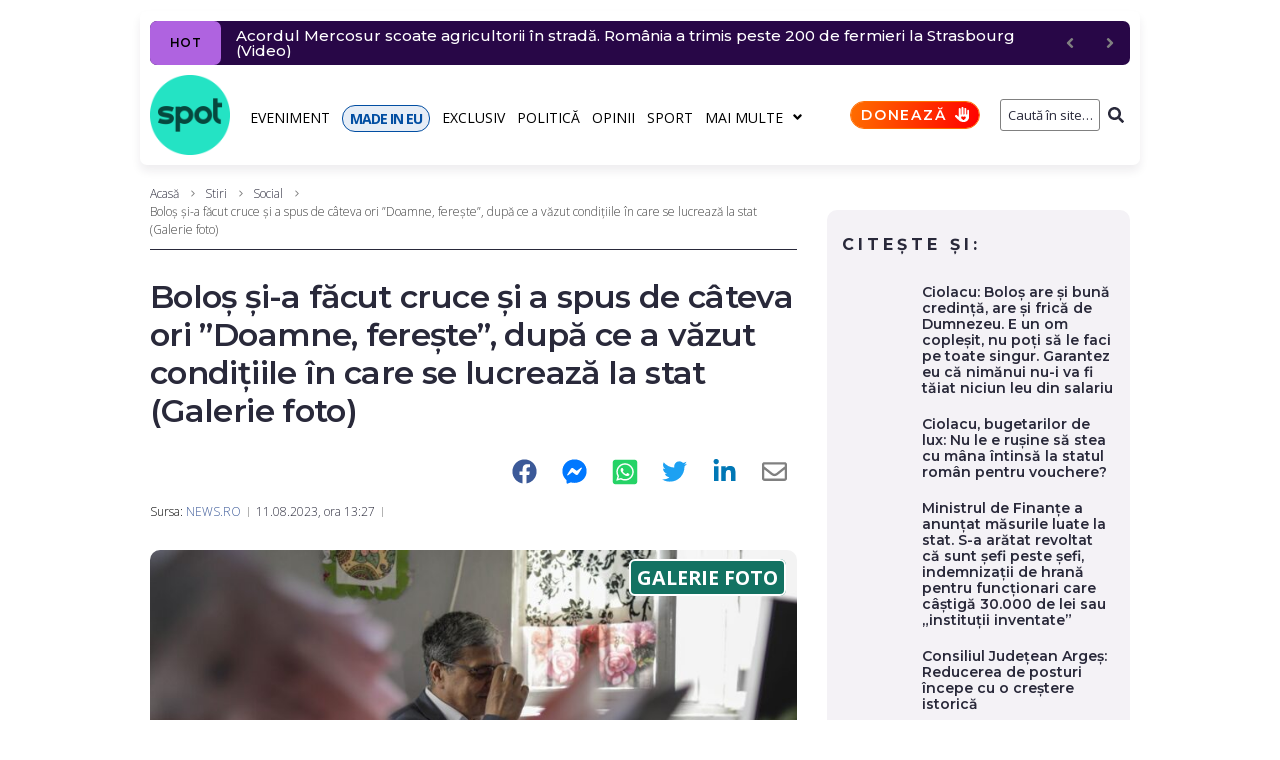

--- FILE ---
content_type: text/javascript;charset=utf-8
request_url: https://p1cluster.cxense.com/p1.js
body_size: 101
content:
cX.library.onP1('2se1rgxgkzgfi38o4mfxelt5vw');


--- FILE ---
content_type: text/javascript;charset=utf-8
request_url: https://id.cxense.com/public/user/id?json=%7B%22identities%22%3A%5B%7B%22type%22%3A%22ckp%22%2C%22id%22%3A%22mkmqzbr93vyjfb9a%22%7D%2C%7B%22type%22%3A%22lst%22%2C%22id%22%3A%222se1rgxgkzgfi38o4mfxelt5vw%22%7D%2C%7B%22type%22%3A%22cst%22%2C%22id%22%3A%222se1rgxgkzgfi38o4mfxelt5vw%22%7D%5D%7D&callback=cXJsonpCB1
body_size: 188
content:
/**/
cXJsonpCB1({"httpStatus":200,"response":{"userId":"cx:q430cuhs99ahxx64p9jgci9o:3vkyz2045znby","newUser":true}})